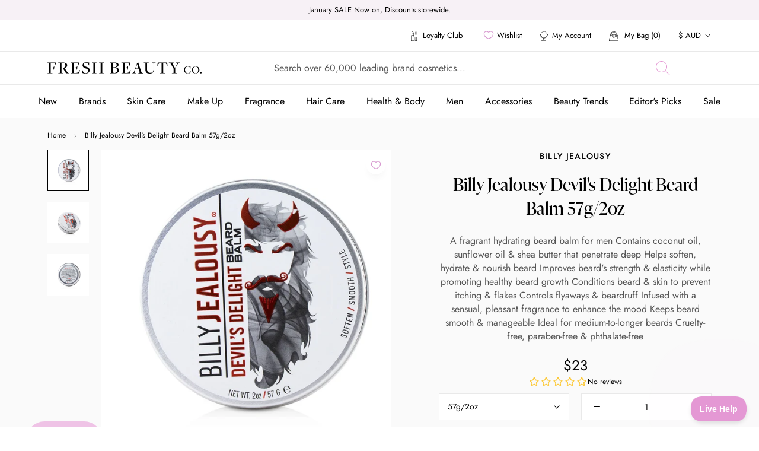

--- FILE ---
content_type: text/javascript
request_url: https://freshbeautyco.com.au/cdn/shop/t/10/assets/custom.js?v=121951007875210342271756136388
body_size: 4715
content:
$(document).on("shopify:section:load",function(e){$(".logoList--carousel").flickity({prevNextButtons:!1,wrapAround:!0,dragThreshold:16,pageDots:!1,autoPlay:3e3,watchCSS:!0}),$(".ticker").each(function(){var tickerSpeed=$(this).data("speed"),tickerDirection=$(this).data("direction");$(this).webTicker({speed:tickerSpeed,direction:tickerDirection,startEmpty:!1,duplicate:!0,height:"100px"})})}),document.addEventListener("DOMContentLoaded",function(){let accountMenu=$(".PageLayout__Section-sidebar");var getLastPartOfUrl=function($url){var url=$url,urlsplit=url.split("/"),lastpart=urlsplit[urlsplit.length-1];return lastpart===""&&(lastpart=urlsplit[urlsplit.length-2]),lastpart};if(getLastPartOfUrl(location.href)=="account#orders"&&($("ul.PageLayout__Section-sidebar li").removeClass("is-order"),$('ul.PageLayout__Section-sidebar [data-id="/account#orders"]').addClass("is-order"),$("ul.PageLayout__Section-sidebar li a").removeClass("is-active"),$('ul.PageLayout__Section-sidebar [data-id="/account#orders"] a').addClass("is-active"),$("div#orders").addClass("is-active"),$("div#account").removeClass("is-active")),location.href.indexOf("account#orders")>-1&&($("ul.PageLayout__Section-sidebar li").removeClass("is-order"),$('ul.PageLayout__Section-sidebar [data-id="/account#orders"]').addClass("is-order"),$("ul.PageLayout__Section-sidebar li a").removeClass("is-active"),$('ul.PageLayout__Section-sidebar [data-id="/account#orders"] a').addClass("is-active"),accountMenu.removeClass("show-full")),$(window).width()<769&&($("ul.PageLayout__Section-sidebar .is-order a").attr("href","#"),$(".PageLayout__Section-sidebar .is-order a").click(function(e){$(".PageLayout__Section-sidebar li a").removeClass("is-active"),e.preventDefault(),accountMenu.toggleClass("show-full"),$(this).parent().attr("data-id",""),$(this).addClass("is-active"),$(".PageLayout__Section-sidebar .is-order a").attr("href","#")})),$('.PageLayout__Section-sidebar [data-id="/account#orders"]').click(function(e){accountMenu.toggleClass("show-full"),$("ul.PageLayout__Section-sidebar li").removeClass("is-order"),$('ul.PageLayout__Section-sidebar [data-id="/account#orders"]').addClass("is-order"),$("ul.PageLayout__Section-sidebar li a").removeClass("is-active"),$('ul.PageLayout__Section-sidebar [data-id="/account#orders"] a').addClass("is-active"),$("div#orders").addClass("is-active"),$("div#account").removeClass("is-active")}),window.innerWidth<769){let aboutMenu=document.querySelector(".Page-Sidebar");if(aboutMenu!=null){var element=document.querySelector(".Custom_Page");element.insertBefore(aboutMenu,element.firstChild),aboutMenu.querySelector("li.Linklist__Item.order-active-item").addEventListener("click",function(){aboutMenu.querySelector("ul").classList.toggle("show-full")})}}}),$(document).ready(function(){$(document).on("click",'[data-action="toggle-tab"]',function(e){e.preventDefault();var parentTabs=$(this).closest(".Section_Tabs"),TabPanel=parentTabs.find(".TabPanel"),TabList__Item=parentTabs.find('.TabList [data-action="toggle-tab"]');if($(this).hasClass("is-active")===!1){if(TabList__Item.removeClass("is-active"),TabPanel.attr("aria-hidden","true"),window.innerWidth>1006){var Carousel=$("#"+$(this).attr("aria-controls")).find(".Carousel");if(Carousel){var flkty=Carousel.data("flickity-config");Carousel.flickity(flkty),setTimeout(function(){Carousel.flickity("resize"),equals_height()},200)}}$(this).addClass("is-active"),$("#"+$(this).attr("aria-controls")).attr("aria-hidden","false")}else return;$(".template-product .Section_recently-viewed-products .SectionHeader").hide()}),$(".ProductSlide--2rows").each(function(){$(this).slick({autoplay:!1,slidesToShow:4,slidesToScroll:4,rows:2,infinite:!0,arrows:!0,prevArrow:'<button type="button" class="slick-arrow slick-prev"><svg viewBox="0 0 240.823 240.823"><path fill="currentColor" d="M57.633,129.007L165.93,237.268c4.752,4.74,12.451,4.74,17.215,0c4.752-4.74,4.752-12.439,0-17.179   l-99.707-99.671l99.695-99.671c4.752-4.74,4.752-12.439,0-17.191c-4.752-4.74-12.463-4.74-17.215,0L57.621,111.816   C52.942,116.507,52.942,124.327,57.633,129.007z"/></svg></button>',nextArrow:'<button type="button" class="slick-arrow slick-next"><svg viewBox="0 0 240.823 240.823"><path fill="currentColor" d="M183.189,111.816L74.892,3.555c-4.752-4.74-12.451-4.74-17.215,0c-4.752,4.74-4.752,12.439,0,17.179   l99.707,99.671l-99.695,99.671c-4.752,4.74-4.752,12.439,0,17.191c4.752,4.74,12.463,4.74,17.215,0l108.297-108.261   C187.881,124.315,187.881,116.495,183.189,111.816z"/></svg></button>',responsive:[{breakpoint:1024,settings:{slidesToShow:3,slidesToScroll:3}},{breakpoint:640,settings:{slidesToShow:2,slidesToScroll:2}}]})}),$(document).on("click",'.ProductItem .ProductForm__Option [data-action="select_variant"]',function(e){e.preventDefault(),$(this).closest(".ProductForm").find(".Select_variant").slideToggle()}),$(document).on("click",'.ProductItem .ProductForm__Option [data-action="trigger_select"]',function(e){e.preventDefault(),$(this).closest(".ProductForm").find(".Select_variant").slideUp();var variant_id=$(this).data("value"),FormSelect=$(this).closest(".ProductForm").find("select");FormSelect.find("option").removeAttr("selected"),FormSelect.find('option[value = "'+variant_id+'"]').prop("selected",!0),FormSelect.trigger("change"),$(this).closest(".ProductForm").find('[data-action="ajax-add-to-cart"]').trigger("click")}),$(document).on("click",'[data-action="ajax-add-to-cart"]',function(e){e.preventDefault(),document.dispatchEvent(new CustomEvent("theme:loading:start"));var addToCartButton=$(this);addToCartButton.attr("disabled","disabled"),document.dispatchEvent(new CustomEvent("theme:loading:start"));var QuickForm=$(this).closest('form[action="/cart/add"]');$.ajax({url:"/cart/add.js",type:"POST",data:QuickForm.serialize(),dataType:"json",success:function(result){addToCartButton.removeAttr("disabled"),document.documentElement.dispatchEvent(new CustomEvent("cart:refresh",{bubbles:!0})),document.dispatchEvent(new CustomEvent("theme:loading:end")),QuickForm.hasClass("ProductForm__DrawerCart__Upsell")===!1&&document.querySelector('.Header__SecondaryNav a[data-action="open-drawer"][data-drawer-id="sidebar-cart"]').click()},error:function(error){addToCartButton.removeAttribute("disabled"),$("<span class='ProductForm__Error Alert Alert--error'>"+error.responseJSON.description+"</span>").insertAfter(addToCartButton),setTimeout(function(){$(".ProductForm__Error").remove()},2500),document.dispatchEvent(new CustomEvent("theme:loading:end"))}})}),$(document).on("click","[data-accordion-trigger]",function(e){e.preventDefault();var parentCollapsible=$(this).closest(".Footer__Block"),collapsibleInner=parentCollapsible.find("[data-accordion-content]");$(this).attr("aria-expanded")==="false"?($("[data-accordion-trigger]").attr("aria-expanded","false"),$("[data-accordion-content]").slideUp(),$(this).attr("aria-expanded","true"),collapsibleInner.slideDown()):($(this).attr("aria-expanded","false"),collapsibleInner.slideUp())}),$(document).on("click",'[data-action="open-SubSidebarMenu"]',function(e){e.preventDefault();var parent=$(this).closest(".SidebarMenu__Nav-link"),SubSidebarMenu=parent.find(".SubSidebarMenu"),title=$(this).data("title");$(".Drawer__Title").text(title),$(".SubSidebarMenu__Close").attr("aria-hidden","false"),SubSidebarMenu.addClass("show")}),$(document).on("click",'[data-action="close-SubSidebarMenu"]',function(e){e.preventDefault(),$(".SubSidebarMenu").removeClass("show"),$(".Drawer__Title").text("Menu"),$(this).attr("aria-hidden","true")}),$(document).on("click",'.SidebarMenu [data-action="close-drawer"]',function(e){e.preventDefault(),$(".SubSidebarMenu").removeClass("show"),$(".SidebarMenu .Drawer__Title").text("Menu"),$('[data-action="close-SubSidebarMenu"]').attr("aria-hidden","true")}),$(document).on("click",".PageOverlay",function(e){e.preventDefault(),$(".SubSidebarMenu").removeClass("show"),$(".SidebarMenu .Drawer__Title").text("Menu"),$('[data-action="close-SubSidebarMenu"]').attr("aria-hidden","true")}),$(document).on("click",'[data-action="open_Brands_List"]',function(e){e.preventDefault(),$(this).attr("aria-expanded")==="false"?($(this).attr("aria-expanded","true"),$(".Brands_List").slideDown()):($(this).attr("aria-expanded","false"),$(".Brands_List").slideUp())}),$(".section--overflow").on("click",".readMore-btn",function(e){e.preventDefault(),$(this).closest(".section--overflow").toggleClass("in"),$(this).closest(".section--overflow").hasClass("in")?$(this).html("<span>Read less</span>"):$(this).html("<span>Read more</span>")}),$(document).on("click",'[data-action="open-dropdown-sort"]',function(){var parentSort=$(this).closest(".CollectionToolbar"),SortInner=parentSort.find(".CollectionSort_Dropdown"),filterInner=parentSort.find(".CollectionFilters_Dropdown");$(this).attr("aria-expanded")==="false"?($(this).attr("aria-expanded","true"),SortInner.slideDown(),filterInner.slideUp(),parentSort.find('[data-action="open-dropdown-filter"]').attr("aria-expanded","false")):($(this).attr("aria-expanded","false"),SortInner.slideUp())}),$(document).on("click",'[data-action="open-dropdown-filter"]',function(){var parentFilter=$(this).closest(".CollectionToolbar"),filterInner=parentFilter.find(".CollectionFilters_Dropdown"),SortInner=parentFilter.find(".CollectionSort_Dropdown");$(this).attr("aria-expanded")==="false"?($(this).attr("aria-expanded","true"),filterInner.slideDown(),SortInner.slideUp(),parentFilter.find('[data-action="open-dropdown-sort"]').attr("aria-expanded","false")):($(this).attr("aria-expanded","false"),filterInner.slideUp())}),$(document).on("click",".CollectionSort_Dropdown button",function(){$("div#collection-sort-popover").find('button[data-value="'+$(this).attr("data-value")+'"]').trigger("click");var parentSort=$(this).closest(".CollectionSort_Dropdown");parentSort.slideUp(),$('[data-action="open-dropdown-sort"]').attr("aria-expanded","false")}),$(document).on("click",".CollectionFilters_Dropdown button",function(){var parentFilter=$(this).closest(".CollectionFilters_Dropdown");parentFilter.slideUp(),$('[data-action="open-dropdown-filter"]').attr("aria-expanded","false")}),$(document).on("mouseleave",".Header__Nav",function(e){$(this).removeClass("hover"),$(".Header__Nav .is-expanded").each(function(){$(this).removeClass("is-expanded")}),$('.Header__MainNav [aria-hidden="false"]').each(function(){$(this).attr("aria-hidden","true")})}),$(document).on("click",'[data-action="open-drawer-checkout"]',function(e){e.preventDefault(),$('.Drawer [data-action="close-drawer"]').trigger("click");var data=$(this).attr("data-drawer-id");$("html").hasClass("no-scroll")===!1&&$("html").addClass("no-scroll"),$(".PageOverlay").hasClass("is-visible")===!1&&$(".PageOverlay").addClass("is-visible"),$("#"+data).attr("aria-hidden","false"),$("#"+data).focus()}),$(document).on("click",'.CheckoutLogin [data-action="close-drawer"]',function(e){e.preventDefault();var data=$(this).attr("data-drawer-id");$("#"+data).attr("aria-hidden","true"),$("html").removeClass("no-scroll"),$(".PageOverlay").removeClass("is-visible")});var back_to_top=$(".CTA_backToTop");if($(window).scroll(function(){$(window).scrollTop()>300?back_to_top.addClass("show"):back_to_top.removeClass("show")}),back_to_top.on("click",function(e){e.preventDefault(),$("html, body").animate({scrollTop:0},"300")}),$(".ticker").each(function(){var tickerSpeed=$(this).data("speed"),tickerDirection=$(this).data("direction");$(this).webTicker({speed:tickerSpeed,direction:tickerDirection,startEmpty:!1,duplicate:!0,height:"100px"})}),$("body").hasClass("template-article")){var ProductList=$(".Article__Body [data-replace]");ProductList&&$(".Article__Body .ProductListWrapper").replaceWith(ProductList)}if($("body").hasClass("template-collection")&&setTimeout(function(){var heightDescription=$(".template-collection .section--overflow .section-container").innerHeight();heightDescription<125?$(".template-collection .section--overflow .section-actions").hide():$(".template-collection .section--overflow .section-actions").show()},300),$("body").hasClass("template-product")&&ProductPage(),$("body").hasClass("template-account")){var recently_viewed_products=$(".template-account #shopify-section-recently-viewed-products"),Section_featured_collections=$(".template-account .Section_featured-collections");setTimeout(function(){recently_viewed_products.is(":visible")?Section_featured_collections.hide():Section_featured_collections.show()},500)}equals_height(),$(window).on("load resize",function(){equals_height()}),$(window).on("scroll resize",function(){}),window.innerWidth<1007&&$(".search-mobile").append($("div#Search"))});function addReview(){typeof sswRun=="function"&&sswRun(function(){if(ssw(".ProductList .Grid__Cell").length){let addWidgets2=function(){window.ssw_widgets_products=[],ssw(".ProductList .Grid__Cell").each(function(index,element){if(!ssw(element).find(ssw(".ssw-faveicon-custom")).length){var getUrl=ssw(element).find(".ProductItem__ImageWrapper").attr("href"),sswFaveIcon=`<div class="ssw-faveicon-custom" data-product-id="${getUrl}"></div>`,sswReviewListing=`<div class="ssw-review-custom" data-product-id="${getUrl}"></div>`;window.ssw_widgets_products.push(getUrl),ssw(element).find(".ProductItem__ImageWrapper ").before(ssw(sswFaveIcon)),ssw(element).find(ssw(".ProductItem__PriceList")).after(ssw(sswReviewListing))}});function ssw_widgets(handles){handles.forEach(handle=>{$.get(handle,{view:"ssw-metafield"},function(res){let tmp=ssw("<div>",{html:res});tmp.find(".ssw-faveiticon").each(function(e,i){ssw(`.ssw-faveicon-custom[data-product-id="${handle}"]`).html(i)}),tmp.find(".ssw-widget-avg-rate-listing").each(function(e,i){ssw(`.ssw-review-custom[data-product-id="${handle}"]`).html(i)})})}),window.ssw_widgets_products=[]}ssw_widgets(window.ssw_widgets_products)};var addWidgets=addWidgets2;addWidgets2(),new MutationObserver(function(mutations){for(let mutation of mutations)mutation.type==="childList"&&addWidgets2()}).observe(ssw(".ProductList").get(0),{childList:!0})}})}function equals_height(){setTimeout(function(){$(".equals-height").equalHeights(),$(".equals-height-product").equalHeights(),$(".equals-height-product-image").equalHeights(),$(".equals-height-product-title").equalHeights()},500),setTimeout(function(){$(".flickity-slider .equals-height-product").equalHeights(),$(".flickity-slider .equals-height-product-image").equalHeights(),$(".flickity-slider .equals-height-product-title").equalHeights()},1e3)}function ProductPage(){var variant_selected=$('.template-product .ProductForm select[name="id"] option:selected').data("sku");variant_selected&&($(".template-product .Product__SlideshowNavImage").each(function(){var alt=$(this).data("alt");alt&&(alt.indexOf(variant_selected)<0?$(this).hide():$(this).show())}),$(".template-product .Product__SlideshowNavDot").each(function(){var alt=$(this).data("alt");alt&&(alt.indexOf(variant_selected)<0?$(this).hide():$(this).show())}),$(".template-product .Product__SlideItem").each(function(){var alt=$(this).data("alt"),position=$(this).data("media-position")-1;alt.indexOf(variant_selected)<0?$('.Product__SlideshowMobileNav .flickity-page-dots [data-index="'+position+'"]').hide():$('.Product__SlideshowMobileNav .flickity-page-dots [data-index="'+position+'"]').show()})),$(document).on("click",".template-product .Product__ChangeImage .ColorSwatch__Radio",function(e){var value=$(this).val();$(".template-product .Product__ChangeImage .Color_Selected").text(value),$('.template-product .OptionSelector .Popover__Value[data-value="'+value+'"]').trigger("click")}),$(document).on("click",".Product__Gallery .Product__SlideshowNavImage",function(e){e.preventDefault();var img_id=$(this).attr("href");$(".Product__Gallery .Product__SlideshowNavImage").removeClass("is-selected"),$(".Product__Gallery .Product__SlideItem").removeClass("is-selected"),$(this).addClass("is-selected"),$(img_id).addClass("is-selected")}),$(document).on("click",".Product__Gallery .Product__SlideshowNavDot",function(e){e.preventDefault();var img_id=$(this).attr("href");$(".Product__Gallery .Product__SlideshowNavDot").removeClass("is-selected"),$(".Product__Gallery .Product__SlideItem").removeClass("is-selected"),$(this).addClass("is-selected"),$(img_id).addClass("is-selected")})}$(window).on("load",function(){if($("body").hasClass("template-search")){var term=$(document).find("[data-terms]").data("terms");if(term){var xhrSearch1,xhrSearch2,xhrSearch3,url2="&resources[type]=collection",url3="&resources[type]=article",url4="&resources[type]=page";xhrSearch1=jQuery.getJSON({url:"/search/suggest.json?q="+term+url2,type:"GET",dataType:"json",limit:5,success:function(response){var innerContent="",collectionSuggestions=response.resources.results.collections;if(collectionSuggestions.length>0){$(document).find(".search_results_count--collection").html(collectionSuggestions.length);var innerContent="";collectionSuggestions.forEach(collection=>{innerContent+='<li class="Linklist__Item">',innerContent+='<a href="'+collection.url+'" class="Link Link--primary">'+collection.title+"</a>",innerContent+="</li>"}),$(document).find("#Search_CollectionList .CollectionList").html(innerContent)}}}),xhrSearch2=jQuery.getJSON({url:"/search/suggest.json?q="+term+url3,type:"GET",dataType:"json",limit:10,success:function(response){var innerContent="",articleSuggestions=response.resources.results.articles;if(articleSuggestions.length>0){$(document).find(".search_results_count--article").html(articleSuggestions.length);var innerContent="";articleSuggestions.forEach(article=>{innerContent+=`<div class="Grid__Cell 1/2--tablet 1/3--lap-and-up">
                            <article class="ArticleItem">
                              
                                <a class="ArticleItem__ImageWrapper AspectRatio AspectRatio--withFallback" style="--aspect-ratio: 1.7;">
                                  <img class="ArticleItem__Image Image--lazyLoad Image--fadeIn"
                                    src="${article.featured_image.url}">
                                </a>

                              <div class="ArticleItem__Content">
            
                                <h2 class="ArticleItem__Title Heading">
                                  <a href="${article.url}">${article.title}</a>
                                </h2>

                                <div class="ArticleItem__Excerpt Text--subdued">${article.body}</div>
                                <div class="">
                                  <a href="${article.url}" class="ArticleItem__Link Button_Link">
                                 Read more</a>
                                </div>
                              </div>
                            </article>
                            </div>
                            `}),$(document).find("#Search_ArticleList .ArticleList").html(innerContent)}}}),xhrSearch3=jQuery.getJSON({url:"/search/suggest.json?q="+term+url4,type:"GET",dataType:"json",limit:5,success:function(response){var innerContent="",pageSuggestions=response.resources.results.pages;if(pageSuggestions.length>0){$(document).find(".search_results_count--page").html(pageSuggestions.length);var innerContent="";pageSuggestions.forEach(page=>{innerContent+='<li class="Linklist__Item">',innerContent+='<a href="'+page.url+'" class="Link Link--primary">'+page.title+"</a>",innerContent+="</li>"}),$(document).find("#Search_PageList .Search_Results_List").html(innerContent)}}})}}});function ScrollExecute(){let height_prds_unavailable=$("[data-product-unavailable]").height()||0;$(document).height()-1e4-height_prds_unavailable<$(document).scrollTop()+$(window).height()&&(scrollNode=$("#LoadMoreLink").last(),scrollURL=scrollNode.attr("href"),scrollNode.length>0&&scrollNode.css("display")!="none"&&$.ajax({type:"GET",url:scrollURL,beforeSend:function(){scrollNode.hide()},success:function(data){scrollNode.remove();var filteredData=$(data).find("[data-loadmore-container][data-product-available]").html();$("[data-loadmore-container][data-product-available]").append(filteredData);var filteredUnData=$(data).find("[data-loadmore-container][data-product-unavailable]").html();$("[data-loadmore-container][data-product-unavailable]").append(filteredUnData),scrollNode.show()},dataType:"html"}))}function ScrollSearch(){$(document).height()-1e4<$(document).scrollTop()+$(window).height()&&(scrollNode=$("#LoadMoreLink").last(),scrollURL=scrollNode.attr("href"),scrollNode.length>0&&scrollNode.css("display")!="none"&&$.ajax({type:"GET",url:scrollURL,beforeSend:function(){scrollNode.hide()},success:function(data){scrollNode.remove();var filteredData=$(data).find("#SearchContainer"),ProductList=filteredData.find(".ProductList").html(),ArticleList=filteredData.find(".ArticleList").html(),PageList=filteredData.find(".PageList").html(),LoadMoreLink=filteredData.find("#LoadMoreLink");$("#SearchContainer .ProductList").append(ProductList),$("#SearchContainer .ArticleList").append(ArticleList),$("#SearchContainer .PageList").append(PageList),$("#SearchContainer").append(LoadMoreLink),scrollNode.show()},dataType:"html"}))}$(window).on("scroll",function(){$("body").hasClass("template-collection")&&ScrollExecute(),$("body").hasClass("template-search")&&ScrollSearch()}),setTimeout(()=>{const sliders=document.querySelectorAll(".TabPanel .ProductList");let isDown=!1,startX,scrollLeft;sliders.forEach(function(slider,index){slider.addEventListener("mousedown",e=>{isDown=!0,slider.classList.add("active"),startX=e.pageX-slider.offsetLeft,scrollLeft=slider.scrollLeft}),slider.addEventListener("mouseleave",()=>{isDown=!1,slider.classList.remove("active")}),slider.addEventListener("mouseup",()=>{isDown=!1,slider.classList.remove("active")}),slider.addEventListener("mousemove",e=>{if(!isDown)return;e.preventDefault();const walk=(e.pageX-slider.offsetLeft-startX)*3;slider.scrollLeft=scrollLeft-walk})})},1e3);const SP_VARIANT_ID=44728083611848;async function getCart(){return(await fetch("/cart.js")).json()}async function addItems(items){await fetch("/cart/add.js",{method:"POST",headers:{"Content-Type":"application/json"},body:JSON.stringify({items})})}async function clearCart(){await fetch("/cart/clear.js",{method:"POST"})}function hasProtectionProduct(cart){return cart.items.some(i=>i.variant_id===SP_VARIANT_ID)}async function ensureProtectionProduct(){const cart=await getCart();return cart.item_count>0&&!hasProtectionProduct(cart)?(await addItems([{id:SP_VARIANT_ID,quantity:1}]),!0):!1}async function fixProtectionQuantity(){const protectionItem=(await getCart()).items.find(i=>i.variant_id===SP_VARIANT_ID);return protectionItem&&protectionItem.quantity>1?(await fetch("/cart/change.js",{method:"POST",headers:{"Content-Type":"application/json"},body:JSON.stringify({id:protectionItem.key,quantity:1})}),!0):!1}async function ensureSPIsOldest(){const cart=await getCart();if(cart.item_count===0)return;await fixProtectionQuantity();const updatedCart=await ensureProtectionProduct()?await getCart():cart,hasSP=hasProtectionProduct(updatedCart),oldestIsSP=hasSP&&updatedCart.items[updatedCart.items.length-1]?.variant_id===SP_VARIANT_ID;if(hasSP&&oldestIsSP)return;await clearCart(),await addItems([{id:SP_VARIANT_ID,quantity:1}]);const otherItems=updatedCart.items.filter(item=>item.variant_id!==SP_VARIANT_ID).map(item=>({id:item.variant_id,quantity:item.quantity}));otherItems.length>0&&await addItems(otherItems)}document.addEventListener("click",async e=>{e.target.closest('[data-action="ajax-add-to-cart"], [data-action="add-to-cart"]')&&setTimeout(async()=>{await ensureProtectionProduct(),await fixProtectionQuantity()},1e3)}),$(document).on("click",'.ProductItem .ProductForm__Option [data-action="trigger_select"]',function(e){setTimeout(async()=>{await ensureProtectionProduct(),await fixProtectionQuantity()},1e3)});function setupCartMonitoring(){const originalFetch=window.fetch;window.fetch=async function(...args){const response=await originalFetch.apply(this,args);return args[0]&&typeof args[0]=="string"&&args[0].includes("/cart/add.js")&&args[1]&&args[1].method==="POST"&&setTimeout(async()=>{document.documentElement.dispatchEvent(new CustomEvent("cart:refresh",{bubbles:!0}))},300),response}}document.addEventListener("click",async e=>{if(e.target.closest('[name="checkout"], a[href="/checkout"]')){e.preventDefault();try{const cart=await getCart();hasProtectionProduct(cart)&&await ensureSPIsOldest()}finally{window.location.href="/checkout"}}}),document.addEventListener("DOMContentLoaded",()=>{setupCartMonitoring(),setTimeout(async()=>{},500)});
//# sourceMappingURL=/cdn/shop/t/10/assets/custom.js.map?v=121951007875210342271756136388
